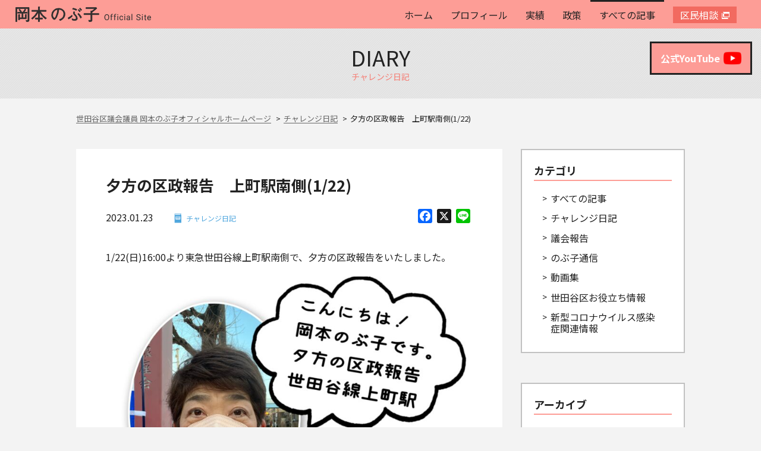

--- FILE ---
content_type: text/html; charset=UTF-8
request_url: https://nobuko-okamoto.com/diary/10122
body_size: 13772
content:
<!DOCTYPE html>
<html lang="ja">
<head>
<!-- Global site tag (gtag.js) - Google Analytics -->
<script async src="https://www.googletagmanager.com/gtag/js?id=UA-60043334-1"></script>
<script>
  window.dataLayer = window.dataLayer || [];
  function gtag(){dataLayer.push(arguments);}
  gtag('js', new Date());

  gtag('config', 'UA-60043334-1');
</script>

<!-- Google Tag Manager -->
<script>(function(w,d,s,l,i){w[l]=w[l]||[];w[l].push({'gtm.start':
new Date().getTime(),event:'gtm.js'});var f=d.getElementsByTagName(s)[0],
j=d.createElement(s),dl=l!='dataLayer'?'&l='+l:'';j.async=true;j.src=
'https://www.googletagmanager.com/gtm.js?id='+i+dl;f.parentNode.insertBefore(j,f);
})(window,document,'script','dataLayer','GTM-NXWZ4GX');</script>
<!-- End Google Tag Manager -->

<meta name="format-detection" content="telephone=no">
<meta http-equiv="X-UA-Compatible" content="IE=edge">
<meta name="viewport" content="width=device-width, initial-scale=1">

<meta charset="utf-8">

<link rel="stylesheet" href="https://nobuko-okamoto.com/wp-content/themes/okamoto2018/css/style.css">
<!--[if lt IE 9]>
<script src="//cdn.jsdelivr.net/html5shiv/3.7.2/html5shiv.min.js"></script>
<script src="//cdnjs.cloudflare.com/ajax/libs/respond.js/1.4.2/respond.min.js"></script>
<![endif]-->
<link rel="shortcut icon" href="https://nobuko-okamoto.com/wp-content/themes/okamoto2018/images/favicon.svg">
<meta property="og:image" content="https://nobuko-okamoto.com/wp-content/uploads/2023/01/img_9212-scaled.jpg">

<meta name="keywords" content="チャレンジ日記,世田谷区議会議員,岡本のぶ子,公明党" />
<meta name="description" content="1/22(日)16:00より東急世田谷線上町駅南側で、夕方の区政報告をいたしました。 公明党が取り組んできた物価高対策、子育て支援策について、ご報告いたしました。 短時間にもかかわらず、たくさんの皆さまからエールを頂き、感謝申し上げます。" />
<meta name='robots' content='index, follow, max-image-preview:large, max-snippet:-1, max-video-preview:-1' />
	<style>img:is([sizes="auto" i], [sizes^="auto," i]) { contain-intrinsic-size: 3000px 1500px }</style>
	
	<!-- This site is optimized with the Yoast SEO plugin v26.7 - https://yoast.com/wordpress/plugins/seo/ -->
	<title>夕方の区政報告　上町駅南側(1/22) | 世田谷区議会議員 岡本のぶ子オフィシャルホームページ</title>
	<link rel="canonical" href="https://nobuko-okamoto.com/diary/10122" />
	<meta property="og:locale" content="ja_JP" />
	<meta property="og:type" content="article" />
	<meta property="og:title" content="夕方の区政報告　上町駅南側(1/22) | 世田谷区議会議員 岡本のぶ子オフィシャルホームページ" />
	<meta property="og:description" content="1/22(日)16:00より東急世田谷線上町駅南側で、夕方の区政報告をいたしました。 公明党が取り組んできた物価高対策、子育て支援策について、ご報告いたしました。 短時間にもかかわらず、たくさんの皆さまからエールを頂き、 [&hellip;]" />
	<meta property="og:url" content="https://nobuko-okamoto.com/diary/10122" />
	<meta property="og:site_name" content="世田谷区議会議員 岡本のぶ子オフィシャルホームページ" />
	<meta property="article:published_time" content="2023-01-23T02:45:48+00:00" />
	<meta property="og:image" content="https://nobuko-okamoto.com/wp-content/uploads/2023/01/img_9212-scaled.jpg" />
	<meta property="og:image:width" content="1920" />
	<meta property="og:image:height" content="2560" />
	<meta property="og:image:type" content="image/jpeg" />
	<meta name="author" content="okamoto" />
	<meta name="twitter:card" content="summary_large_image" />
	<meta name="twitter:label1" content="執筆者" />
	<meta name="twitter:data1" content="okamoto" />
	<script type="application/ld+json" class="yoast-schema-graph">{"@context":"https://schema.org","@graph":[{"@type":"Article","@id":"https://nobuko-okamoto.com/diary/10122#article","isPartOf":{"@id":"https://nobuko-okamoto.com/diary/10122"},"author":{"name":"okamoto","@id":"https://nobuko-okamoto.com/#/schema/person/dff297bcdcefb1b43ff53f552b1002b0"},"headline":"夕方の区政報告　上町駅南側(1/22)","datePublished":"2023-01-23T02:45:48+00:00","mainEntityOfPage":{"@id":"https://nobuko-okamoto.com/diary/10122"},"wordCount":0,"image":{"@id":"https://nobuko-okamoto.com/diary/10122#primaryimage"},"thumbnailUrl":"https://nobuko-okamoto.com/wp-content/uploads/2023/01/img_9212-scaled.jpg","articleSection":["チャレンジ日記"],"inLanguage":"ja"},{"@type":"WebPage","@id":"https://nobuko-okamoto.com/diary/10122","url":"https://nobuko-okamoto.com/diary/10122","name":"夕方の区政報告　上町駅南側(1/22) | 世田谷区議会議員 岡本のぶ子オフィシャルホームページ","isPartOf":{"@id":"https://nobuko-okamoto.com/#website"},"primaryImageOfPage":{"@id":"https://nobuko-okamoto.com/diary/10122#primaryimage"},"image":{"@id":"https://nobuko-okamoto.com/diary/10122#primaryimage"},"thumbnailUrl":"https://nobuko-okamoto.com/wp-content/uploads/2023/01/img_9212-scaled.jpg","datePublished":"2023-01-23T02:45:48+00:00","author":{"@id":"https://nobuko-okamoto.com/#/schema/person/dff297bcdcefb1b43ff53f552b1002b0"},"breadcrumb":{"@id":"https://nobuko-okamoto.com/diary/10122#breadcrumb"},"inLanguage":"ja","potentialAction":[{"@type":"ReadAction","target":["https://nobuko-okamoto.com/diary/10122"]}]},{"@type":"ImageObject","inLanguage":"ja","@id":"https://nobuko-okamoto.com/diary/10122#primaryimage","url":"https://nobuko-okamoto.com/wp-content/uploads/2023/01/img_9212-scaled.jpg","contentUrl":"https://nobuko-okamoto.com/wp-content/uploads/2023/01/img_9212-scaled.jpg","width":1920,"height":2560},{"@type":"BreadcrumbList","@id":"https://nobuko-okamoto.com/diary/10122#breadcrumb","itemListElement":[{"@type":"ListItem","position":1,"name":"ホーム","item":"https://nobuko-okamoto.com/"},{"@type":"ListItem","position":2,"name":"夕方の区政報告　上町駅南側(1/22)"}]},{"@type":"WebSite","@id":"https://nobuko-okamoto.com/#website","url":"https://nobuko-okamoto.com/","name":"世田谷区議会議員 岡本のぶ子オフィシャルホームページ","description":"世田谷区議会議員 岡本のぶ子オフィシャルホームページ","potentialAction":[{"@type":"SearchAction","target":{"@type":"EntryPoint","urlTemplate":"https://nobuko-okamoto.com/?s={search_term_string}"},"query-input":{"@type":"PropertyValueSpecification","valueRequired":true,"valueName":"search_term_string"}}],"inLanguage":"ja"},{"@type":"Person","@id":"https://nobuko-okamoto.com/#/schema/person/dff297bcdcefb1b43ff53f552b1002b0","name":"okamoto","image":{"@type":"ImageObject","inLanguage":"ja","@id":"https://nobuko-okamoto.com/#/schema/person/image/","url":"https://secure.gravatar.com/avatar/1488fb57aa7021e003c67b2de05ca0b7?s=96&d=mm&r=g","contentUrl":"https://secure.gravatar.com/avatar/1488fb57aa7021e003c67b2de05ca0b7?s=96&d=mm&r=g","caption":"okamoto"},"url":"https://nobuko-okamoto.com/author/okamoto"}]}</script>
	<!-- / Yoast SEO plugin. -->


<link rel='dns-prefetch' href='//static.addtoany.com' />
<link rel="alternate" type="application/rss+xml" title="世田谷区議会議員 岡本のぶ子オフィシャルホームページ &raquo; 夕方の区政報告　上町駅南側(1/22) のコメントのフィード" href="https://nobuko-okamoto.com/diary/10122/feed" />
<script type="text/javascript">
/* <![CDATA[ */
window._wpemojiSettings = {"baseUrl":"https:\/\/s.w.org\/images\/core\/emoji\/15.0.3\/72x72\/","ext":".png","svgUrl":"https:\/\/s.w.org\/images\/core\/emoji\/15.0.3\/svg\/","svgExt":".svg","source":{"concatemoji":"https:\/\/nobuko-okamoto.com\/wp-includes\/js\/wp-emoji-release.min.js?ver=6.7.4"}};
/*! This file is auto-generated */
!function(i,n){var o,s,e;function c(e){try{var t={supportTests:e,timestamp:(new Date).valueOf()};sessionStorage.setItem(o,JSON.stringify(t))}catch(e){}}function p(e,t,n){e.clearRect(0,0,e.canvas.width,e.canvas.height),e.fillText(t,0,0);var t=new Uint32Array(e.getImageData(0,0,e.canvas.width,e.canvas.height).data),r=(e.clearRect(0,0,e.canvas.width,e.canvas.height),e.fillText(n,0,0),new Uint32Array(e.getImageData(0,0,e.canvas.width,e.canvas.height).data));return t.every(function(e,t){return e===r[t]})}function u(e,t,n){switch(t){case"flag":return n(e,"\ud83c\udff3\ufe0f\u200d\u26a7\ufe0f","\ud83c\udff3\ufe0f\u200b\u26a7\ufe0f")?!1:!n(e,"\ud83c\uddfa\ud83c\uddf3","\ud83c\uddfa\u200b\ud83c\uddf3")&&!n(e,"\ud83c\udff4\udb40\udc67\udb40\udc62\udb40\udc65\udb40\udc6e\udb40\udc67\udb40\udc7f","\ud83c\udff4\u200b\udb40\udc67\u200b\udb40\udc62\u200b\udb40\udc65\u200b\udb40\udc6e\u200b\udb40\udc67\u200b\udb40\udc7f");case"emoji":return!n(e,"\ud83d\udc26\u200d\u2b1b","\ud83d\udc26\u200b\u2b1b")}return!1}function f(e,t,n){var r="undefined"!=typeof WorkerGlobalScope&&self instanceof WorkerGlobalScope?new OffscreenCanvas(300,150):i.createElement("canvas"),a=r.getContext("2d",{willReadFrequently:!0}),o=(a.textBaseline="top",a.font="600 32px Arial",{});return e.forEach(function(e){o[e]=t(a,e,n)}),o}function t(e){var t=i.createElement("script");t.src=e,t.defer=!0,i.head.appendChild(t)}"undefined"!=typeof Promise&&(o="wpEmojiSettingsSupports",s=["flag","emoji"],n.supports={everything:!0,everythingExceptFlag:!0},e=new Promise(function(e){i.addEventListener("DOMContentLoaded",e,{once:!0})}),new Promise(function(t){var n=function(){try{var e=JSON.parse(sessionStorage.getItem(o));if("object"==typeof e&&"number"==typeof e.timestamp&&(new Date).valueOf()<e.timestamp+604800&&"object"==typeof e.supportTests)return e.supportTests}catch(e){}return null}();if(!n){if("undefined"!=typeof Worker&&"undefined"!=typeof OffscreenCanvas&&"undefined"!=typeof URL&&URL.createObjectURL&&"undefined"!=typeof Blob)try{var e="postMessage("+f.toString()+"("+[JSON.stringify(s),u.toString(),p.toString()].join(",")+"));",r=new Blob([e],{type:"text/javascript"}),a=new Worker(URL.createObjectURL(r),{name:"wpTestEmojiSupports"});return void(a.onmessage=function(e){c(n=e.data),a.terminate(),t(n)})}catch(e){}c(n=f(s,u,p))}t(n)}).then(function(e){for(var t in e)n.supports[t]=e[t],n.supports.everything=n.supports.everything&&n.supports[t],"flag"!==t&&(n.supports.everythingExceptFlag=n.supports.everythingExceptFlag&&n.supports[t]);n.supports.everythingExceptFlag=n.supports.everythingExceptFlag&&!n.supports.flag,n.DOMReady=!1,n.readyCallback=function(){n.DOMReady=!0}}).then(function(){return e}).then(function(){var e;n.supports.everything||(n.readyCallback(),(e=n.source||{}).concatemoji?t(e.concatemoji):e.wpemoji&&e.twemoji&&(t(e.twemoji),t(e.wpemoji)))}))}((window,document),window._wpemojiSettings);
/* ]]> */
</script>
<style id='wp-emoji-styles-inline-css' type='text/css'>

	img.wp-smiley, img.emoji {
		display: inline !important;
		border: none !important;
		box-shadow: none !important;
		height: 1em !important;
		width: 1em !important;
		margin: 0 0.07em !important;
		vertical-align: -0.1em !important;
		background: none !important;
		padding: 0 !important;
	}
</style>
<link rel='stylesheet' id='wp-block-library-css' href='https://nobuko-okamoto.com/wp-includes/css/dist/block-library/style.min.css?ver=6.7.4' type='text/css' media='all' />
<style id='classic-theme-styles-inline-css' type='text/css'>
/*! This file is auto-generated */
.wp-block-button__link{color:#fff;background-color:#32373c;border-radius:9999px;box-shadow:none;text-decoration:none;padding:calc(.667em + 2px) calc(1.333em + 2px);font-size:1.125em}.wp-block-file__button{background:#32373c;color:#fff;text-decoration:none}
</style>
<style id='global-styles-inline-css' type='text/css'>
:root{--wp--preset--aspect-ratio--square: 1;--wp--preset--aspect-ratio--4-3: 4/3;--wp--preset--aspect-ratio--3-4: 3/4;--wp--preset--aspect-ratio--3-2: 3/2;--wp--preset--aspect-ratio--2-3: 2/3;--wp--preset--aspect-ratio--16-9: 16/9;--wp--preset--aspect-ratio--9-16: 9/16;--wp--preset--color--black: #000000;--wp--preset--color--cyan-bluish-gray: #abb8c3;--wp--preset--color--white: #ffffff;--wp--preset--color--pale-pink: #f78da7;--wp--preset--color--vivid-red: #cf2e2e;--wp--preset--color--luminous-vivid-orange: #ff6900;--wp--preset--color--luminous-vivid-amber: #fcb900;--wp--preset--color--light-green-cyan: #7bdcb5;--wp--preset--color--vivid-green-cyan: #00d084;--wp--preset--color--pale-cyan-blue: #8ed1fc;--wp--preset--color--vivid-cyan-blue: #0693e3;--wp--preset--color--vivid-purple: #9b51e0;--wp--preset--gradient--vivid-cyan-blue-to-vivid-purple: linear-gradient(135deg,rgba(6,147,227,1) 0%,rgb(155,81,224) 100%);--wp--preset--gradient--light-green-cyan-to-vivid-green-cyan: linear-gradient(135deg,rgb(122,220,180) 0%,rgb(0,208,130) 100%);--wp--preset--gradient--luminous-vivid-amber-to-luminous-vivid-orange: linear-gradient(135deg,rgba(252,185,0,1) 0%,rgba(255,105,0,1) 100%);--wp--preset--gradient--luminous-vivid-orange-to-vivid-red: linear-gradient(135deg,rgba(255,105,0,1) 0%,rgb(207,46,46) 100%);--wp--preset--gradient--very-light-gray-to-cyan-bluish-gray: linear-gradient(135deg,rgb(238,238,238) 0%,rgb(169,184,195) 100%);--wp--preset--gradient--cool-to-warm-spectrum: linear-gradient(135deg,rgb(74,234,220) 0%,rgb(151,120,209) 20%,rgb(207,42,186) 40%,rgb(238,44,130) 60%,rgb(251,105,98) 80%,rgb(254,248,76) 100%);--wp--preset--gradient--blush-light-purple: linear-gradient(135deg,rgb(255,206,236) 0%,rgb(152,150,240) 100%);--wp--preset--gradient--blush-bordeaux: linear-gradient(135deg,rgb(254,205,165) 0%,rgb(254,45,45) 50%,rgb(107,0,62) 100%);--wp--preset--gradient--luminous-dusk: linear-gradient(135deg,rgb(255,203,112) 0%,rgb(199,81,192) 50%,rgb(65,88,208) 100%);--wp--preset--gradient--pale-ocean: linear-gradient(135deg,rgb(255,245,203) 0%,rgb(182,227,212) 50%,rgb(51,167,181) 100%);--wp--preset--gradient--electric-grass: linear-gradient(135deg,rgb(202,248,128) 0%,rgb(113,206,126) 100%);--wp--preset--gradient--midnight: linear-gradient(135deg,rgb(2,3,129) 0%,rgb(40,116,252) 100%);--wp--preset--font-size--small: 13px;--wp--preset--font-size--medium: 20px;--wp--preset--font-size--large: 36px;--wp--preset--font-size--x-large: 42px;--wp--preset--spacing--20: 0.44rem;--wp--preset--spacing--30: 0.67rem;--wp--preset--spacing--40: 1rem;--wp--preset--spacing--50: 1.5rem;--wp--preset--spacing--60: 2.25rem;--wp--preset--spacing--70: 3.38rem;--wp--preset--spacing--80: 5.06rem;--wp--preset--shadow--natural: 6px 6px 9px rgba(0, 0, 0, 0.2);--wp--preset--shadow--deep: 12px 12px 50px rgba(0, 0, 0, 0.4);--wp--preset--shadow--sharp: 6px 6px 0px rgba(0, 0, 0, 0.2);--wp--preset--shadow--outlined: 6px 6px 0px -3px rgba(255, 255, 255, 1), 6px 6px rgba(0, 0, 0, 1);--wp--preset--shadow--crisp: 6px 6px 0px rgba(0, 0, 0, 1);}:where(.is-layout-flex){gap: 0.5em;}:where(.is-layout-grid){gap: 0.5em;}body .is-layout-flex{display: flex;}.is-layout-flex{flex-wrap: wrap;align-items: center;}.is-layout-flex > :is(*, div){margin: 0;}body .is-layout-grid{display: grid;}.is-layout-grid > :is(*, div){margin: 0;}:where(.wp-block-columns.is-layout-flex){gap: 2em;}:where(.wp-block-columns.is-layout-grid){gap: 2em;}:where(.wp-block-post-template.is-layout-flex){gap: 1.25em;}:where(.wp-block-post-template.is-layout-grid){gap: 1.25em;}.has-black-color{color: var(--wp--preset--color--black) !important;}.has-cyan-bluish-gray-color{color: var(--wp--preset--color--cyan-bluish-gray) !important;}.has-white-color{color: var(--wp--preset--color--white) !important;}.has-pale-pink-color{color: var(--wp--preset--color--pale-pink) !important;}.has-vivid-red-color{color: var(--wp--preset--color--vivid-red) !important;}.has-luminous-vivid-orange-color{color: var(--wp--preset--color--luminous-vivid-orange) !important;}.has-luminous-vivid-amber-color{color: var(--wp--preset--color--luminous-vivid-amber) !important;}.has-light-green-cyan-color{color: var(--wp--preset--color--light-green-cyan) !important;}.has-vivid-green-cyan-color{color: var(--wp--preset--color--vivid-green-cyan) !important;}.has-pale-cyan-blue-color{color: var(--wp--preset--color--pale-cyan-blue) !important;}.has-vivid-cyan-blue-color{color: var(--wp--preset--color--vivid-cyan-blue) !important;}.has-vivid-purple-color{color: var(--wp--preset--color--vivid-purple) !important;}.has-black-background-color{background-color: var(--wp--preset--color--black) !important;}.has-cyan-bluish-gray-background-color{background-color: var(--wp--preset--color--cyan-bluish-gray) !important;}.has-white-background-color{background-color: var(--wp--preset--color--white) !important;}.has-pale-pink-background-color{background-color: var(--wp--preset--color--pale-pink) !important;}.has-vivid-red-background-color{background-color: var(--wp--preset--color--vivid-red) !important;}.has-luminous-vivid-orange-background-color{background-color: var(--wp--preset--color--luminous-vivid-orange) !important;}.has-luminous-vivid-amber-background-color{background-color: var(--wp--preset--color--luminous-vivid-amber) !important;}.has-light-green-cyan-background-color{background-color: var(--wp--preset--color--light-green-cyan) !important;}.has-vivid-green-cyan-background-color{background-color: var(--wp--preset--color--vivid-green-cyan) !important;}.has-pale-cyan-blue-background-color{background-color: var(--wp--preset--color--pale-cyan-blue) !important;}.has-vivid-cyan-blue-background-color{background-color: var(--wp--preset--color--vivid-cyan-blue) !important;}.has-vivid-purple-background-color{background-color: var(--wp--preset--color--vivid-purple) !important;}.has-black-border-color{border-color: var(--wp--preset--color--black) !important;}.has-cyan-bluish-gray-border-color{border-color: var(--wp--preset--color--cyan-bluish-gray) !important;}.has-white-border-color{border-color: var(--wp--preset--color--white) !important;}.has-pale-pink-border-color{border-color: var(--wp--preset--color--pale-pink) !important;}.has-vivid-red-border-color{border-color: var(--wp--preset--color--vivid-red) !important;}.has-luminous-vivid-orange-border-color{border-color: var(--wp--preset--color--luminous-vivid-orange) !important;}.has-luminous-vivid-amber-border-color{border-color: var(--wp--preset--color--luminous-vivid-amber) !important;}.has-light-green-cyan-border-color{border-color: var(--wp--preset--color--light-green-cyan) !important;}.has-vivid-green-cyan-border-color{border-color: var(--wp--preset--color--vivid-green-cyan) !important;}.has-pale-cyan-blue-border-color{border-color: var(--wp--preset--color--pale-cyan-blue) !important;}.has-vivid-cyan-blue-border-color{border-color: var(--wp--preset--color--vivid-cyan-blue) !important;}.has-vivid-purple-border-color{border-color: var(--wp--preset--color--vivid-purple) !important;}.has-vivid-cyan-blue-to-vivid-purple-gradient-background{background: var(--wp--preset--gradient--vivid-cyan-blue-to-vivid-purple) !important;}.has-light-green-cyan-to-vivid-green-cyan-gradient-background{background: var(--wp--preset--gradient--light-green-cyan-to-vivid-green-cyan) !important;}.has-luminous-vivid-amber-to-luminous-vivid-orange-gradient-background{background: var(--wp--preset--gradient--luminous-vivid-amber-to-luminous-vivid-orange) !important;}.has-luminous-vivid-orange-to-vivid-red-gradient-background{background: var(--wp--preset--gradient--luminous-vivid-orange-to-vivid-red) !important;}.has-very-light-gray-to-cyan-bluish-gray-gradient-background{background: var(--wp--preset--gradient--very-light-gray-to-cyan-bluish-gray) !important;}.has-cool-to-warm-spectrum-gradient-background{background: var(--wp--preset--gradient--cool-to-warm-spectrum) !important;}.has-blush-light-purple-gradient-background{background: var(--wp--preset--gradient--blush-light-purple) !important;}.has-blush-bordeaux-gradient-background{background: var(--wp--preset--gradient--blush-bordeaux) !important;}.has-luminous-dusk-gradient-background{background: var(--wp--preset--gradient--luminous-dusk) !important;}.has-pale-ocean-gradient-background{background: var(--wp--preset--gradient--pale-ocean) !important;}.has-electric-grass-gradient-background{background: var(--wp--preset--gradient--electric-grass) !important;}.has-midnight-gradient-background{background: var(--wp--preset--gradient--midnight) !important;}.has-small-font-size{font-size: var(--wp--preset--font-size--small) !important;}.has-medium-font-size{font-size: var(--wp--preset--font-size--medium) !important;}.has-large-font-size{font-size: var(--wp--preset--font-size--large) !important;}.has-x-large-font-size{font-size: var(--wp--preset--font-size--x-large) !important;}
:where(.wp-block-post-template.is-layout-flex){gap: 1.25em;}:where(.wp-block-post-template.is-layout-grid){gap: 1.25em;}
:where(.wp-block-columns.is-layout-flex){gap: 2em;}:where(.wp-block-columns.is-layout-grid){gap: 2em;}
:root :where(.wp-block-pullquote){font-size: 1.5em;line-height: 1.6;}
</style>
<link rel='stylesheet' id='contact-form-7-css' href='https://nobuko-okamoto.com/wp-content/plugins/contact-form-7/includes/css/styles.css?ver=6.1.4' type='text/css' media='all' />
<link rel='stylesheet' id='jquery.fancybox-css' href='https://nobuko-okamoto.com/wp-content/plugins/fancy-box/jquery.fancybox.css?ver=1.2.6' type='text/css' media='all' />
<link rel='stylesheet' id='addtoany-css' href='https://nobuko-okamoto.com/wp-content/plugins/add-to-any/addtoany.min.css?ver=1.16' type='text/css' media='all' />
<script type="text/javascript" id="addtoany-core-js-before">
/* <![CDATA[ */
window.a2a_config=window.a2a_config||{};a2a_config.callbacks=[];a2a_config.overlays=[];a2a_config.templates={};a2a_localize = {
	Share: "共有",
	Save: "ブックマーク",
	Subscribe: "購読",
	Email: "メール",
	Bookmark: "ブックマーク",
	ShowAll: "すべて表示する",
	ShowLess: "小さく表示する",
	FindServices: "サービスを探す",
	FindAnyServiceToAddTo: "追加するサービスを今すぐ探す",
	PoweredBy: "Powered by",
	ShareViaEmail: "メールでシェアする",
	SubscribeViaEmail: "メールで購読する",
	BookmarkInYourBrowser: "ブラウザにブックマーク",
	BookmarkInstructions: "このページをブックマークするには、 Ctrl+D または \u2318+D を押下。",
	AddToYourFavorites: "お気に入りに追加",
	SendFromWebOrProgram: "任意のメールアドレスまたはメールプログラムから送信",
	EmailProgram: "メールプログラム",
	More: "詳細&#8230;",
	ThanksForSharing: "共有ありがとうございます !",
	ThanksForFollowing: "フォローありがとうございます !"
};
/* ]]> */
</script>
<script type="text/javascript" defer src="https://static.addtoany.com/menu/page.js" id="addtoany-core-js"></script>
<script type="text/javascript" src="https://nobuko-okamoto.com/wp-includes/js/jquery/jquery.min.js?ver=3.7.1" id="jquery-core-js"></script>
<script type="text/javascript" src="https://nobuko-okamoto.com/wp-includes/js/jquery/jquery-migrate.min.js?ver=3.4.1" id="jquery-migrate-js"></script>
<script type="text/javascript" defer src="https://nobuko-okamoto.com/wp-content/plugins/add-to-any/addtoany.min.js?ver=1.1" id="addtoany-jquery-js"></script>
<script type="text/javascript" src="https://nobuko-okamoto.com/wp-content/plugins/fancy-box/jquery.fancybox.js?ver=1.2.6" id="jquery.fancybox-js"></script>
<script type="text/javascript" src="https://nobuko-okamoto.com/wp-content/plugins/fancy-box/jquery.easing.js?ver=1.3" id="jquery.easing-js"></script>
<link rel="https://api.w.org/" href="https://nobuko-okamoto.com/wp-json/" /><link rel="alternate" title="JSON" type="application/json" href="https://nobuko-okamoto.com/wp-json/wp/v2/posts/10122" /><link rel="EditURI" type="application/rsd+xml" title="RSD" href="https://nobuko-okamoto.com/xmlrpc.php?rsd" />
<meta name="generator" content="WordPress 6.7.4" />
<link rel='shortlink' href='https://nobuko-okamoto.com/?p=10122' />
<link rel="alternate" title="oEmbed (JSON)" type="application/json+oembed" href="https://nobuko-okamoto.com/wp-json/oembed/1.0/embed?url=https%3A%2F%2Fnobuko-okamoto.com%2Fdiary%2F10122" />
<link rel="alternate" title="oEmbed (XML)" type="text/xml+oembed" href="https://nobuko-okamoto.com/wp-json/oembed/1.0/embed?url=https%3A%2F%2Fnobuko-okamoto.com%2Fdiary%2F10122&#038;format=xml" />
<script type="text/javascript">
  jQuery(document).ready(function($){
    var select = $('a[href$=".bmp"],a[href$=".gif"],a[href$=".jpg"],a[href$=".jpeg"],a[href$=".png"],a[href$=".BMP"],a[href$=".GIF"],a[href$=".JPG"],a[href$=".JPEG"],a[href$=".PNG"]');
    select.attr('rel', 'fancybox');
    select.fancybox();
  });
</script>
</head>
<body>
<div id="fb-root"></div>
<script>(function(d, s, id) {
  var js, fjs = d.getElementsByTagName(s)[0];
  if (d.getElementById(id)) return;
  js = d.createElement(s); js.id = id;
  js.src = 'https://connect.facebook.net/ja_JP/sdk.js#xfbml=1&version=v3.2&appId=1130835523633227&autoLogAppEvents=1';
  fjs.parentNode.insertBefore(js, fjs);
}(document, 'script', 'facebook-jssdk'));</script>

<header id="header">
	<div class="l-inner">
		<h1 class="logo"><a href="https://nobuko-okamoto.com/"><img src="https://nobuko-okamoto.com/wp-content/themes/okamoto2018/images/logo.svg" height="26" alt="世田谷区議会議員 岡本のぶ子"></a></h1>
		<nav id="gnav">
			<div class="target_wrap"><a href="https://nobuko-okamoto.com/" class="target">ホーム</a></div>
			<div class="target_wrap"><a href="https://nobuko-okamoto.com/profile/" class="target">プロフィール</a></div>
			<div class="target_wrap"><a href="https://nobuko-okamoto.com/category/achievements05/" class="target">実績</a></div>
			<div class="target_wrap"><a href="https://nobuko-okamoto.com/policy/" class="target">政策</a></div>
			<div class="target_wrap active"><a href="https://nobuko-okamoto.com/news/" class="target">すべての記事</a></div>
			<div class="target_wrap accent"><a href="https://motto-salon.com/" class="target" target="_blank">区民相談</a></div>
		</nav>
		<a class="hamburger menu-trigger pc_none">
			<p style="position: absolute;width: 100%;text-align: center;font-size: 10px;font-weight: bold;bottom: -17px;">menu</p>
			<span></span>
			<span></span>
			<span></span>
		</a>
	</div>
</header>

<div class="page_head">
	<p class="ttl_en">diary</p>
	<h2 class="ttl_jp">チャレンジ日記</h2>
</div>

<div id="pages" class="m-inner">
	<nav class="breadcrumbs sp_none">
    <span property="itemListElement" typeof="ListItem"><a property="item" typeof="WebPage" title="Go to 世田谷区議会議員 岡本のぶ子オフィシャルホームページ." href="https://nobuko-okamoto.com" class="home"><span property="name">世田谷区議会議員 岡本のぶ子オフィシャルホームページ</span></a><meta property="position" content="1"></span><span property="itemListElement" typeof="ListItem"><a property="item" typeof="WebPage" title="Go to the チャレンジ日記 category archives." href="https://nobuko-okamoto.com/category/diary" class="taxonomy category"><span property="name">チャレンジ日記</span></a><meta property="position" content="2"></span><span class="post post-post current-item">夕方の区政報告　上町駅南側(1/22)</span>	</nav>
	
	<div id="blog" class="main">
		<div class="contents">
			<div class="blog-thumbnail">
							</div>
			
			<article class="blog-contents">
				<h3 class="blog-contents-heading">夕方の区政報告　上町駅南側(1/22)</h3>
				
				<div class="blog-contents-info">
					<div class="blog-contents-info-text">
						<p><time datetime="2023-01-23">2023.01.23</time><a href="https://nobuko-okamoto.com/category/diary" class="cat cat_diary">チャレンジ日記</a></p>
					</div>
					<ul class="blog-contents-info-button">
						<div class="addtoany_shortcode"><div class="a2a_kit a2a_kit_size_24 addtoany_list" data-a2a-url="https://nobuko-okamoto.com/diary/10122" data-a2a-title="夕方の区政報告　上町駅南側(1/22)"><a class="a2a_button_facebook" href="https://www.addtoany.com/add_to/facebook?linkurl=https%3A%2F%2Fnobuko-okamoto.com%2Fdiary%2F10122&amp;linkname=%E5%A4%95%E6%96%B9%E3%81%AE%E5%8C%BA%E6%94%BF%E5%A0%B1%E5%91%8A%E3%80%80%E4%B8%8A%E7%94%BA%E9%A7%85%E5%8D%97%E5%81%B4%281%2F22%29" title="Facebook" rel="nofollow noopener" target="_blank"></a><a class="a2a_button_x" href="https://www.addtoany.com/add_to/x?linkurl=https%3A%2F%2Fnobuko-okamoto.com%2Fdiary%2F10122&amp;linkname=%E5%A4%95%E6%96%B9%E3%81%AE%E5%8C%BA%E6%94%BF%E5%A0%B1%E5%91%8A%E3%80%80%E4%B8%8A%E7%94%BA%E9%A7%85%E5%8D%97%E5%81%B4%281%2F22%29" title="X" rel="nofollow noopener" target="_blank"></a><a class="a2a_button_line" href="https://www.addtoany.com/add_to/line?linkurl=https%3A%2F%2Fnobuko-okamoto.com%2Fdiary%2F10122&amp;linkname=%E5%A4%95%E6%96%B9%E3%81%AE%E5%8C%BA%E6%94%BF%E5%A0%B1%E5%91%8A%E3%80%80%E4%B8%8A%E7%94%BA%E9%A7%85%E5%8D%97%E5%81%B4%281%2F22%29" title="Line" rel="nofollow noopener" target="_blank"></a></div></div>					</ul>
				</div>
				
				<div class="blog-contents-entry">
									
<p>1/22(日)16:00より東急世田谷線上町駅南側で、夕方の区政報告をいたしました。</p>



<figure class="wp-block-image size-large"><img decoding="async" width="768" height="1024" src="https://nobuko-okamoto.com/wp-content/uploads/2023/01/img_9212-768x1024.jpg" class="wp-image-10121" srcset="https://nobuko-okamoto.com/wp-content/uploads/2023/01/img_9212-768x1024.jpg 768w, https://nobuko-okamoto.com/wp-content/uploads/2023/01/img_9212-225x300.jpg 225w, https://nobuko-okamoto.com/wp-content/uploads/2023/01/img_9212-1152x1536.jpg 1152w, https://nobuko-okamoto.com/wp-content/uploads/2023/01/img_9212-1536x2048.jpg 1536w, https://nobuko-okamoto.com/wp-content/uploads/2023/01/img_9212-scaled.jpg 1920w" sizes="(max-width: 768px) 100vw, 768px" /></figure>



<p>公明党が取り組んできた物価高対策、子育て支援策について、ご報告いたしました。</p>



<p>短時間にもかかわらず、たくさんの皆さまからエールを頂き、感謝申し上げます。</p>
									
				</div>
				<nav class="breadcrumbs pc_none">
			    <span property="itemListElement" typeof="ListItem"><a property="item" typeof="WebPage" title="Go to 世田谷区議会議員 岡本のぶ子オフィシャルホームページ." href="https://nobuko-okamoto.com" class="home"><span property="name">世田谷区議会議員 岡本のぶ子オフィシャルホームページ</span></a><meta property="position" content="1"></span><span property="itemListElement" typeof="ListItem"><a property="item" typeof="WebPage" title="Go to the チャレンジ日記 category archives." href="https://nobuko-okamoto.com/category/diary" class="taxonomy category"><span property="name">チャレンジ日記</span></a><meta property="position" content="2"></span><span class="post post-post current-item">夕方の区政報告　上町駅南側(1/22)</span>				</nav>
				<div class="blog-contents-button-layout">
					<a href="https://motto-salon.com/" target="_blank">岡本のぶ子への相談はこちらから</a>
				</div>
				
				<ul class="blog-contents-sns-button">
					<div class="addtoany_shortcode"><div class="a2a_kit a2a_kit_size_24 addtoany_list" data-a2a-url="https://nobuko-okamoto.com/diary/10122" data-a2a-title="夕方の区政報告　上町駅南側(1/22)"><a class="a2a_button_facebook" href="https://www.addtoany.com/add_to/facebook?linkurl=https%3A%2F%2Fnobuko-okamoto.com%2Fdiary%2F10122&amp;linkname=%E5%A4%95%E6%96%B9%E3%81%AE%E5%8C%BA%E6%94%BF%E5%A0%B1%E5%91%8A%E3%80%80%E4%B8%8A%E7%94%BA%E9%A7%85%E5%8D%97%E5%81%B4%281%2F22%29" title="Facebook" rel="nofollow noopener" target="_blank"></a><a class="a2a_button_x" href="https://www.addtoany.com/add_to/x?linkurl=https%3A%2F%2Fnobuko-okamoto.com%2Fdiary%2F10122&amp;linkname=%E5%A4%95%E6%96%B9%E3%81%AE%E5%8C%BA%E6%94%BF%E5%A0%B1%E5%91%8A%E3%80%80%E4%B8%8A%E7%94%BA%E9%A7%85%E5%8D%97%E5%81%B4%281%2F22%29" title="X" rel="nofollow noopener" target="_blank"></a><a class="a2a_button_line" href="https://www.addtoany.com/add_to/line?linkurl=https%3A%2F%2Fnobuko-okamoto.com%2Fdiary%2F10122&amp;linkname=%E5%A4%95%E6%96%B9%E3%81%AE%E5%8C%BA%E6%94%BF%E5%A0%B1%E5%91%8A%E3%80%80%E4%B8%8A%E7%94%BA%E9%A7%85%E5%8D%97%E5%81%B4%281%2F22%29" title="Line" rel="nofollow noopener" target="_blank"></a></div></div>				</ul>
			</article>
		</div>
		
		<aside class="side">
						<nav class="list">
				<p class="ttl">カテゴリ</p>
				<a href="https://nobuko-okamoto.com/news/" class="target">すべての記事</a>
				<a href="https://nobuko-okamoto.com/category/diary/" class="target">チャレンジ日記</a>
				<a href="https://nobuko-okamoto.com/category/parliament/" class="target">議会報告</a>
				<a href="https://nobuko-okamoto.com/category/communication/" class="target">のぶ子通信</a>
				<a href="https://nobuko-okamoto.com/category/movie/" class="target">動画集</a>
				<a href="https://nobuko-okamoto.com/category/deals/" class="target">世田谷区お役立ち情報</a>
				<a href="https://nobuko-okamoto.com/category/covid19/" class="target">新型コロナウイルス感染症関連情報</a>
			</nav>
			<nav class="list">
				<p class="ttl">アーカイブ</p>
								<p class="target acd_target">2025年</p>
				<div class="acd_value">
										<a href="https://nobuko-okamoto.com/date/2025/12" class="target">
					12月
					(4)
					</a>
										<a href="https://nobuko-okamoto.com/date/2025/11" class="target">
					11月
					(3)
					</a>
										<a href="https://nobuko-okamoto.com/date/2025/10" class="target">
					10月
					(2)
					</a>
										<a href="https://nobuko-okamoto.com/date/2025/09" class="target">
					9月
					(1)
					</a>
										<a href="https://nobuko-okamoto.com/date/2025/08" class="target">
					8月
					(4)
					</a>
										<a href="https://nobuko-okamoto.com/date/2025/07" class="target">
					7月
					(14)
					</a>
										<a href="https://nobuko-okamoto.com/date/2025/06" class="target">
					6月
					(1)
					</a>
										<a href="https://nobuko-okamoto.com/date/2025/05" class="target">
					5月
					(2)
					</a>
										<a href="https://nobuko-okamoto.com/date/2025/04" class="target">
					4月
					(4)
					</a>
										<a href="https://nobuko-okamoto.com/date/2025/03" class="target">
					3月
					(7)
					</a>
										<a href="https://nobuko-okamoto.com/date/2025/02" class="target">
					2月
					(13)
					</a>
										<a href="https://nobuko-okamoto.com/date/2025/01" class="target">
					1月
					(45)
					</a>
					          </div>
        				<p class="target acd_target">2024年</p>
				<div class="acd_value">
										<a href="https://nobuko-okamoto.com/date/2024/12" class="target">
					12月
					(32)
					</a>
										<a href="https://nobuko-okamoto.com/date/2024/11" class="target">
					11月
					(44)
					</a>
										<a href="https://nobuko-okamoto.com/date/2024/10" class="target">
					10月
					(34)
					</a>
										<a href="https://nobuko-okamoto.com/date/2024/09" class="target">
					9月
					(41)
					</a>
										<a href="https://nobuko-okamoto.com/date/2024/08" class="target">
					8月
					(33)
					</a>
										<a href="https://nobuko-okamoto.com/date/2024/07" class="target">
					7月
					(39)
					</a>
										<a href="https://nobuko-okamoto.com/date/2024/06" class="target">
					6月
					(35)
					</a>
										<a href="https://nobuko-okamoto.com/date/2024/05" class="target">
					5月
					(36)
					</a>
										<a href="https://nobuko-okamoto.com/date/2024/04" class="target">
					4月
					(48)
					</a>
										<a href="https://nobuko-okamoto.com/date/2024/03" class="target">
					3月
					(29)
					</a>
										<a href="https://nobuko-okamoto.com/date/2024/02" class="target">
					2月
					(37)
					</a>
										<a href="https://nobuko-okamoto.com/date/2024/01" class="target">
					1月
					(44)
					</a>
					          </div>
        				<p class="target acd_target">2023年</p>
				<div class="acd_value">
										<a href="https://nobuko-okamoto.com/date/2023/12" class="target">
					12月
					(34)
					</a>
										<a href="https://nobuko-okamoto.com/date/2023/11" class="target">
					11月
					(40)
					</a>
										<a href="https://nobuko-okamoto.com/date/2023/10" class="target">
					10月
					(35)
					</a>
										<a href="https://nobuko-okamoto.com/date/2023/09" class="target">
					9月
					(39)
					</a>
										<a href="https://nobuko-okamoto.com/date/2023/08" class="target">
					8月
					(38)
					</a>
										<a href="https://nobuko-okamoto.com/date/2023/07" class="target">
					7月
					(48)
					</a>
										<a href="https://nobuko-okamoto.com/date/2023/06" class="target">
					6月
					(31)
					</a>
										<a href="https://nobuko-okamoto.com/date/2023/05" class="target">
					5月
					(28)
					</a>
										<a href="https://nobuko-okamoto.com/date/2023/04" class="target">
					4月
					(29)
					</a>
										<a href="https://nobuko-okamoto.com/date/2023/03" class="target">
					3月
					(35)
					</a>
										<a href="https://nobuko-okamoto.com/date/2023/02" class="target">
					2月
					(33)
					</a>
										<a href="https://nobuko-okamoto.com/date/2023/01" class="target">
					1月
					(49)
					</a>
					          </div>
        				<p class="target acd_target">2022年</p>
				<div class="acd_value">
										<a href="https://nobuko-okamoto.com/date/2022/12" class="target">
					12月
					(46)
					</a>
										<a href="https://nobuko-okamoto.com/date/2022/11" class="target">
					11月
					(37)
					</a>
										<a href="https://nobuko-okamoto.com/date/2022/10" class="target">
					10月
					(41)
					</a>
										<a href="https://nobuko-okamoto.com/date/2022/09" class="target">
					9月
					(37)
					</a>
										<a href="https://nobuko-okamoto.com/date/2022/08" class="target">
					8月
					(33)
					</a>
										<a href="https://nobuko-okamoto.com/date/2022/07" class="target">
					7月
					(36)
					</a>
										<a href="https://nobuko-okamoto.com/date/2022/06" class="target">
					6月
					(32)
					</a>
										<a href="https://nobuko-okamoto.com/date/2022/05" class="target">
					5月
					(30)
					</a>
										<a href="https://nobuko-okamoto.com/date/2022/04" class="target">
					4月
					(26)
					</a>
										<a href="https://nobuko-okamoto.com/date/2022/03" class="target">
					3月
					(17)
					</a>
										<a href="https://nobuko-okamoto.com/date/2022/02" class="target">
					2月
					(25)
					</a>
										<a href="https://nobuko-okamoto.com/date/2022/01" class="target">
					1月
					(39)
					</a>
					          </div>
        				<p class="target acd_target">2021年</p>
				<div class="acd_value">
										<a href="https://nobuko-okamoto.com/date/2021/12" class="target">
					12月
					(29)
					</a>
										<a href="https://nobuko-okamoto.com/date/2021/11" class="target">
					11月
					(33)
					</a>
										<a href="https://nobuko-okamoto.com/date/2021/10" class="target">
					10月
					(1)
					</a>
										<a href="https://nobuko-okamoto.com/date/2021/09" class="target">
					9月
					(16)
					</a>
										<a href="https://nobuko-okamoto.com/date/2021/08" class="target">
					8月
					(30)
					</a>
										<a href="https://nobuko-okamoto.com/date/2021/07" class="target">
					7月
					(24)
					</a>
										<a href="https://nobuko-okamoto.com/date/2021/06" class="target">
					6月
					(18)
					</a>
										<a href="https://nobuko-okamoto.com/date/2021/05" class="target">
					5月
					(11)
					</a>
										<a href="https://nobuko-okamoto.com/date/2021/04" class="target">
					4月
					(25)
					</a>
										<a href="https://nobuko-okamoto.com/date/2021/03" class="target">
					3月
					(18)
					</a>
										<a href="https://nobuko-okamoto.com/date/2021/02" class="target">
					2月
					(15)
					</a>
										<a href="https://nobuko-okamoto.com/date/2021/01" class="target">
					1月
					(31)
					</a>
					          </div>
        				<p class="target acd_target">2020年</p>
				<div class="acd_value">
										<a href="https://nobuko-okamoto.com/date/2020/12" class="target">
					12月
					(45)
					</a>
										<a href="https://nobuko-okamoto.com/date/2020/11" class="target">
					11月
					(24)
					</a>
										<a href="https://nobuko-okamoto.com/date/2020/10" class="target">
					10月
					(19)
					</a>
										<a href="https://nobuko-okamoto.com/date/2020/09" class="target">
					9月
					(25)
					</a>
										<a href="https://nobuko-okamoto.com/date/2020/08" class="target">
					8月
					(33)
					</a>
										<a href="https://nobuko-okamoto.com/date/2020/07" class="target">
					7月
					(30)
					</a>
										<a href="https://nobuko-okamoto.com/date/2020/06" class="target">
					6月
					(24)
					</a>
										<a href="https://nobuko-okamoto.com/date/2020/05" class="target">
					5月
					(39)
					</a>
										<a href="https://nobuko-okamoto.com/date/2020/04" class="target">
					4月
					(41)
					</a>
										<a href="https://nobuko-okamoto.com/date/2020/03" class="target">
					3月
					(10)
					</a>
										<a href="https://nobuko-okamoto.com/date/2020/02" class="target">
					2月
					(5)
					</a>
										<a href="https://nobuko-okamoto.com/date/2020/01" class="target">
					1月
					(4)
					</a>
					          </div>
        				<p class="target acd_target">2019年</p>
				<div class="acd_value">
										<a href="https://nobuko-okamoto.com/date/2019/12" class="target">
					12月
					(8)
					</a>
										<a href="https://nobuko-okamoto.com/date/2019/11" class="target">
					11月
					(7)
					</a>
										<a href="https://nobuko-okamoto.com/date/2019/10" class="target">
					10月
					(2)
					</a>
										<a href="https://nobuko-okamoto.com/date/2019/09" class="target">
					9月
					(2)
					</a>
										<a href="https://nobuko-okamoto.com/date/2019/08" class="target">
					8月
					(6)
					</a>
										<a href="https://nobuko-okamoto.com/date/2019/07" class="target">
					7月
					(6)
					</a>
										<a href="https://nobuko-okamoto.com/date/2019/06" class="target">
					6月
					(1)
					</a>
										<a href="https://nobuko-okamoto.com/date/2019/05" class="target">
					5月
					(6)
					</a>
										<a href="https://nobuko-okamoto.com/date/2019/04" class="target">
					4月
					(2)
					</a>
										<a href="https://nobuko-okamoto.com/date/2019/03" class="target">
					3月
					(3)
					</a>
										<a href="https://nobuko-okamoto.com/date/2019/02" class="target">
					2月
					(9)
					</a>
										<a href="https://nobuko-okamoto.com/date/2019/01" class="target">
					1月
					(2)
					</a>
					          </div>
        				<p class="target acd_target">2018年</p>
				<div class="acd_value">
										<a href="https://nobuko-okamoto.com/date/2018/12" class="target">
					12月
					(2)
					</a>
										<a href="https://nobuko-okamoto.com/date/2018/11" class="target">
					11月
					(7)
					</a>
										<a href="https://nobuko-okamoto.com/date/2018/09" class="target">
					9月
					(1)
					</a>
										<a href="https://nobuko-okamoto.com/date/2018/08" class="target">
					8月
					(5)
					</a>
										<a href="https://nobuko-okamoto.com/date/2018/07" class="target">
					7月
					(1)
					</a>
										<a href="https://nobuko-okamoto.com/date/2018/05" class="target">
					5月
					(3)
					</a>
										<a href="https://nobuko-okamoto.com/date/2018/04" class="target">
					4月
					(11)
					</a>
										<a href="https://nobuko-okamoto.com/date/2018/03" class="target">
					3月
					(4)
					</a>
										<a href="https://nobuko-okamoto.com/date/2018/02" class="target">
					2月
					(2)
					</a>
										<a href="https://nobuko-okamoto.com/date/2018/01" class="target">
					1月
					(2)
					</a>
					          </div>
        				<p class="target acd_target">2017年</p>
				<div class="acd_value">
										<a href="https://nobuko-okamoto.com/date/2017/12" class="target">
					12月
					(2)
					</a>
										<a href="https://nobuko-okamoto.com/date/2017/11" class="target">
					11月
					(7)
					</a>
										<a href="https://nobuko-okamoto.com/date/2017/10" class="target">
					10月
					(1)
					</a>
										<a href="https://nobuko-okamoto.com/date/2017/09" class="target">
					9月
					(4)
					</a>
										<a href="https://nobuko-okamoto.com/date/2017/08" class="target">
					8月
					(4)
					</a>
										<a href="https://nobuko-okamoto.com/date/2017/07" class="target">
					7月
					(3)
					</a>
										<a href="https://nobuko-okamoto.com/date/2017/06" class="target">
					6月
					(2)
					</a>
										<a href="https://nobuko-okamoto.com/date/2017/05" class="target">
					5月
					(2)
					</a>
										<a href="https://nobuko-okamoto.com/date/2017/04" class="target">
					4月
					(6)
					</a>
										<a href="https://nobuko-okamoto.com/date/2017/03" class="target">
					3月
					(10)
					</a>
										<a href="https://nobuko-okamoto.com/date/2017/02" class="target">
					2月
					(9)
					</a>
										<a href="https://nobuko-okamoto.com/date/2017/01" class="target">
					1月
					(5)
					</a>
					          </div>
        				<p class="target acd_target">2016年</p>
				<div class="acd_value">
										<a href="https://nobuko-okamoto.com/date/2016/12" class="target">
					12月
					(4)
					</a>
										<a href="https://nobuko-okamoto.com/date/2016/11" class="target">
					11月
					(4)
					</a>
										<a href="https://nobuko-okamoto.com/date/2016/10" class="target">
					10月
					(7)
					</a>
										<a href="https://nobuko-okamoto.com/date/2016/09" class="target">
					9月
					(6)
					</a>
										<a href="https://nobuko-okamoto.com/date/2016/08" class="target">
					8月
					(9)
					</a>
										<a href="https://nobuko-okamoto.com/date/2016/07" class="target">
					7月
					(2)
					</a>
										<a href="https://nobuko-okamoto.com/date/2016/05" class="target">
					5月
					(2)
					</a>
										<a href="https://nobuko-okamoto.com/date/2016/04" class="target">
					4月
					(9)
					</a>
										<a href="https://nobuko-okamoto.com/date/2016/03" class="target">
					3月
					(3)
					</a>
										<a href="https://nobuko-okamoto.com/date/2016/02" class="target">
					2月
					(3)
					</a>
										<a href="https://nobuko-okamoto.com/date/2016/01" class="target">
					1月
					(3)
					</a>
					          </div>
        				<p class="target acd_target">2015年</p>
				<div class="acd_value">
										<a href="https://nobuko-okamoto.com/date/2015/11" class="target">
					11月
					(2)
					</a>
										<a href="https://nobuko-okamoto.com/date/2015/09" class="target">
					9月
					(2)
					</a>
										<a href="https://nobuko-okamoto.com/date/2015/08" class="target">
					8月
					(2)
					</a>
										<a href="https://nobuko-okamoto.com/date/2015/07" class="target">
					7月
					(2)
					</a>
										<a href="https://nobuko-okamoto.com/date/2015/06" class="target">
					6月
					(4)
					</a>
										<a href="https://nobuko-okamoto.com/date/2015/05" class="target">
					5月
					(2)
					</a>
										<a href="https://nobuko-okamoto.com/date/2015/04" class="target">
					4月
					(2)
					</a>
										<a href="https://nobuko-okamoto.com/date/2015/03" class="target">
					3月
					(6)
					</a>
										<a href="https://nobuko-okamoto.com/date/2015/02" class="target">
					2月
					(112)
					</a>
					          </div>
        				<p class="target acd_target">2014年</p>
				<div class="acd_value">
										<a href="https://nobuko-okamoto.com/date/2014/11" class="target">
					11月
					(1)
					</a>
										<a href="https://nobuko-okamoto.com/date/2014/09" class="target">
					9月
					(9)
					</a>
										<a href="https://nobuko-okamoto.com/date/2014/08" class="target">
					8月
					(4)
					</a>
										<a href="https://nobuko-okamoto.com/date/2014/07" class="target">
					7月
					(7)
					</a>
										<a href="https://nobuko-okamoto.com/date/2014/06" class="target">
					6月
					(4)
					</a>
										<a href="https://nobuko-okamoto.com/date/2014/05" class="target">
					5月
					(4)
					</a>
										<a href="https://nobuko-okamoto.com/date/2014/04" class="target">
					4月
					(4)
					</a>
										<a href="https://nobuko-okamoto.com/date/2014/03" class="target">
					3月
					(11)
					</a>
										<a href="https://nobuko-okamoto.com/date/2014/02" class="target">
					2月
					(6)
					</a>
										<a href="https://nobuko-okamoto.com/date/2014/01" class="target">
					1月
					(5)
					</a>
					          </div>
        				<p class="target acd_target">2013年</p>
				<div class="acd_value">
										<a href="https://nobuko-okamoto.com/date/2013/12" class="target">
					12月
					(1)
					</a>
										<a href="https://nobuko-okamoto.com/date/2013/11" class="target">
					11月
					(5)
					</a>
										<a href="https://nobuko-okamoto.com/date/2013/10" class="target">
					10月
					(4)
					</a>
										<a href="https://nobuko-okamoto.com/date/2013/09" class="target">
					9月
					(3)
					</a>
										<a href="https://nobuko-okamoto.com/date/2013/02" class="target">
					2月
					(3)
					</a>
					          </div>
        				<p class="target acd_target">2012年</p>
				<div class="acd_value">
										<a href="https://nobuko-okamoto.com/date/2012/11" class="target">
					11月
					(2)
					</a>
										<a href="https://nobuko-okamoto.com/date/2012/10" class="target">
					10月
					(4)
					</a>
										<a href="https://nobuko-okamoto.com/date/2012/09" class="target">
					9月
					(1)
					</a>
										<a href="https://nobuko-okamoto.com/date/2012/08" class="target">
					8月
					(2)
					</a>
										<a href="https://nobuko-okamoto.com/date/2012/07" class="target">
					7月
					(2)
					</a>
										<a href="https://nobuko-okamoto.com/date/2012/05" class="target">
					5月
					(4)
					</a>
										<a href="https://nobuko-okamoto.com/date/2012/04" class="target">
					4月
					(5)
					</a>
										<a href="https://nobuko-okamoto.com/date/2012/03" class="target">
					3月
					(6)
					</a>
										<a href="https://nobuko-okamoto.com/date/2012/02" class="target">
					2月
					(11)
					</a>
										<a href="https://nobuko-okamoto.com/date/2012/01" class="target">
					1月
					(11)
					</a>
					          </div>
        				<p class="target acd_target">2011年</p>
				<div class="acd_value">
										<a href="https://nobuko-okamoto.com/date/2011/12" class="target">
					12月
					(4)
					</a>
										<a href="https://nobuko-okamoto.com/date/2011/11" class="target">
					11月
					(3)
					</a>
										<a href="https://nobuko-okamoto.com/date/2011/10" class="target">
					10月
					(3)
					</a>
										<a href="https://nobuko-okamoto.com/date/2011/09" class="target">
					9月
					(1)
					</a>
										<a href="https://nobuko-okamoto.com/date/2011/08" class="target">
					8月
					(8)
					</a>
										<a href="https://nobuko-okamoto.com/date/2011/07" class="target">
					7月
					(31)
					</a>
										<a href="https://nobuko-okamoto.com/date/2011/06" class="target">
					6月
					(33)
					</a>
										<a href="https://nobuko-okamoto.com/date/2011/05" class="target">
					5月
					(34)
					</a>
										<a href="https://nobuko-okamoto.com/date/2011/04" class="target">
					4月
					(26)
					</a>
										<a href="https://nobuko-okamoto.com/date/2011/03" class="target">
					3月
					(39)
					</a>
										<a href="https://nobuko-okamoto.com/date/2011/02" class="target">
					2月
					(2)
					</a>
										<a href="https://nobuko-okamoto.com/date/2011/01" class="target">
					1月
					(3)
					</a>
					          </div>
        				<p class="target acd_target">2010年</p>
				<div class="acd_value">
										<a href="https://nobuko-okamoto.com/date/2010/05" class="target">
					5月
					(2)
					</a>
										<a href="https://nobuko-okamoto.com/date/2010/04" class="target">
					4月
					(1)
					</a>
										<a href="https://nobuko-okamoto.com/date/2010/03" class="target">
					3月
					(1)
					</a>
										<a href="https://nobuko-okamoto.com/date/2010/02" class="target">
					2月
					(3)
					</a>
										<a href="https://nobuko-okamoto.com/date/2010/01" class="target">
					1月
					(9)
					</a>
					          </div>
        				<p class="target acd_target">2009年</p>
				<div class="acd_value">
										<a href="https://nobuko-okamoto.com/date/2009/12" class="target">
					12月
					(12)
					</a>
										<a href="https://nobuko-okamoto.com/date/2009/11" class="target">
					11月
					(10)
					</a>
										<a href="https://nobuko-okamoto.com/date/2009/10" class="target">
					10月
					(13)
					</a>
										<a href="https://nobuko-okamoto.com/date/2009/09" class="target">
					9月
					(1)
					</a>
					          </div>
        				<p class="target acd_target">2008年</p>
				<div class="acd_value">
										<a href="https://nobuko-okamoto.com/date/2008/12" class="target">
					12月
					(7)
					</a>
										<a href="https://nobuko-okamoto.com/date/2008/11" class="target">
					11月
					(15)
					</a>
										<a href="https://nobuko-okamoto.com/date/2008/10" class="target">
					10月
					(15)
					</a>
										<a href="https://nobuko-okamoto.com/date/2008/09" class="target">
					9月
					(12)
					</a>
										<a href="https://nobuko-okamoto.com/date/2008/08" class="target">
					8月
					(14)
					</a>
										<a href="https://nobuko-okamoto.com/date/2008/07" class="target">
					7月
					(22)
					</a>
									</div>
			</nav>
						<div class="sns_side">
				<p class="ttl">Facebook</p>
				<div class="body sns_body">
					<div class="fb-page" data-href="https://www.facebook.com/smile.nobuko.okamoto/" data-tabs="timeline" data-small-header="true" data-adapt-container-width="true" data-hide-cover="true" data-show-facepile="false"><blockquote cite="https://www.facebook.com/smile.nobuko.okamoto/" class="fb-xfbml-parse-ignore"><a href="https://www.facebook.com/smile.nobuko.okamoto/">世田谷区議会議員　岡本のぶ子</a></blockquote></div>
				</div>
			</div>
			
			<div class="sns_side">
				<p class="ttl">X（旧Twitter）</p>
				<div class="body">
<div class="tw_page">
  <a class="twitter-timeline" href="https://x.com/nobuko20160913">Tweets by 岡本のぶ子</a> 
  <script async src="https://platform.twitter.com/widgets.js" charset="utf-8"></script>
</div>
				</div>
			</div>

		</aside>
			
	</div>

</div>

	<a href="https://www.youtube.com/channel/UC-ZAbIwTlmwq7HzFYhEYJjQ" target="_blank" class="cov_btn">公式YouTube<img src="https://nobuko-okamoto.com/wp-content/uploads/2023/02/youtube.png" alt="岡本のぶ子　公式YouTubeチャンネル" style="height: 30px;margin-left: 6px;"></a>
	<style >
		.cov_btn{
			display: flex; align-items: center;
		}
		@media screen and (min-width: 767px) {
			.cov_btn{
				bottom: auto;top: 70px;
			}
		}		
	</style>
	<div class="bnr">
		<a href="https://motto-salon.com/" class="item" target="_blank"><img src="https://nobuko-okamoto.com/wp-content/themes/okamoto2018/images/bnr_mot.jpg" alt=""></a>
		<a href="https://youtu.be/6Q_4p4PleR8" class="item" target="_blank"><img src="https://nobuko-okamoto.com/wp-content/themes/okamoto2018/images/bnr_mov.jpg" alt=""></a>
	</div>

	<div class="sns">
		<div class="item">
			<p class="ttl">Facebook</p>
			<div class="body">
				<iframe src="https://www.facebook.com/plugins/page.php?href=https%3A%2F%2Fwww.facebook.com%2Fsmile.nobuko.okamoto%2F&tabs=timeline&width=500&height=500&small_header=true&adapt_container_width=true&hide_cover=false&show_facepile=false&appId=426504794140930" width="500" height="500" style="border:none;overflow:hidden" scrolling="no" frameborder="0" allowTransparency="true" allow="encrypted-media"></iframe>
			</div>
		</div>
		<div class="item">
			<p class="ttl">X（旧Twitter）</p>
			<div class="body">
	      <div class="tw_page"><a class="twitter-timeline" href="https://twitter.com/nobuko20160913">Tweets by 岡本のぶ子</a> <script async src="https://platform.twitter.com/widgets.js" charset="utf-8"></script></div>
			</div>
		</div>
	</div>
</div>

<footer id="footer">
	<div class="l-inner">
		<nav class="nav">
			<ul class="sns_nav">
<!-- 				<li><a href=""><img src="https://nobuko-okamoto.com/wp-content/themes/okamoto2018/images/icn_insta.png" alt=""></a></li> -->
				<li><a href="https://line.me/R/ti/p/qIGlzaHpWS" target="_blank"><img src="https://nobuko-okamoto.com/wp-content/themes/okamoto2018/images/line.svg" alt=""></a></li>
				<li><a href="https://www.youtube.com/channel/UC-ZAbIwTlmwq7HzFYhEYJjQ" target="_blank"><img src="https://nobuko-okamoto.com/wp-content/themes/okamoto2018/images/youtube.svg" alt=""></a></li>
			</ul>
			<ul class="footer_nav" style="margin-bottom: 15px;">
        <li class="nv"><a href="https://nobuko-okamoto.com/" class="target">ホーム</a></li>
        <li class="nv"><a href="https://nobuko-okamoto.com/profile/" class="target">プロフィール</a></li>
        <li class="nv"><a href="https://nobuko-okamoto.com/category/achievements03/" class="target">実績</a></li>
        <li class="nv"><a href="https://nobuko-okamoto.com/policy/" class="target">政策</a></li>
        <li class="nv"><a href="https://nobuko-okamoto.com/news/" class="target">すべての記事</a></li>
        <li class="nv"><a href="https://motto-salon.com/" class="target" target="_blank">区民相談</a></li>
			</ul>
			<ul class="footer_nav">
        <li class="nv"><a href="https://www.komei.or.jp/accessibility.html" target="_blank">ウェブアクセシビリティーの考え方</a></li>
        <li class="nv"><a href="https://www.komei.or.jp/termsofuse.html" target="_blank">ご利用条件</a></li>
        <li class="nv"><a href="https://www.komei.or.jp/privacypolicy.html" target="_blank">プライバシーポリシー</a></li>
        <li><a href="https://www.komei.or.jp/" target="_blank">公明党ホームページ</a></li>
        <li><a href="http://www.komei.or.jp/youth_site/" target="_blank">公明党青年委員会</a></li>
        <li><a href="https://www.youtube.com/user/Newkomeito?gl=JP&hl=ja" target="_blank">公明党Youtubeチャンネル</a></li>
        <li><a href="https://www.youtube.com/channel/UCd3xvmqi90AOlKO711t-Hog" target="_blank">公明党せたがやチャンネル</a></li>
        <li><a href="http://komei-setagaya.org/" target="_blank">公明党世田谷区議団ホームページ</a></li>
			</ul>
		</nav>
		<div class="logo">
			<img src="https://nobuko-okamoto.com/wp-content/themes/okamoto2018/images/logo_footer.png" alt="">
		</div>
	</div>
	<small>Copyright (c) Nobuko Okamoto. All Rights Reserved.</small>
</footer>

<!-- Google CDN https://developers.google.com/speed/libraries/#jquery -->
<script src="https://ajax.googleapis.com/ajax/libs/jquery/1.12.4/jquery.min.js"></script>

<script src="https://nobuko-okamoto.com/wp-content/themes/okamoto2018/js/jquery.tubular.1.0.js"></script>

<script>
if (!window['YT']) {var YT = {loading: 0,loaded: 0};}
if (!window['YTConfig']) {var YTConfig = {'host': 'http://www.youtube.com'};}
if (!YT.loading) {YT.loading = 1;(function(){var l = [];YT.ready = function(f) {if (YT.loaded) {f();} 
else 
{l.push(f);}};
window.onYTReady = function() {YT.loaded = 1;for (var i = 0; i < l.length; i++) {try {l[i]();} catch (e) {}}};
YT.setConfig = function(c) {for (var k in c) {if (c.hasOwnProperty(k)) {YTConfig[k] = c[k];}}};
var a = document.createElement('script');
a.type = 'text/javascript';
a.id = 'www-widgetapi-script';
a.src = 'https:' + '//s.ytimg.com/yts/jsbin/www-widgetapi-vflumC9r0/www-widgetapi.js';
a.async = true;
var b = document.getElementsByTagName('script')[0];
b.parentNode.insertBefore(a, b);})();}	

$(window).on('load resize', function(){
	if ($(window).width() >= 768) {
		$('#movie .bg').css('height', $('.movie_wrap .article_list .item').eq(0).height() + $('.movie_wrap .article_list .item').eq(0).height() + 8 + 'px');
		$('#tubular-container').css('height', $('.movie_wrap .article_list .item').eq(0).height() + $('.movie_wrap .article_list .item').eq(0).height() + 8 + 'px');
		$('#tubular-player').css('height', $('.movie_wrap .article_list .item').eq(0).height() + $('.movie_wrap .article_list .item').eq(0).height() + 8 + 'px');
	}
});
$('document').ready(function() {
	var options = { videoId: 'Yhjqir5wmrY'};
	$('#movie').tubular(options);
});

$(function() {
	$('.cat_nav p').click(function() {
		var index = $('.cat_nav p').index(this);
		$('.article_list_wrap .article_list_target').css('display','none');
		$('.article_list_wrap .article_list_target').eq(index).css('display','block');
		$('.article_list_wrap .article_list_target').eq(index +6).css('display','block');
		$('.cat_nav p').removeClass('active');
		$(this).addClass('active')
	});
});

//sp menu
var forEach=function(t,o,r){if("[object Object]"===Object.prototype.toString.call(t))for(var c in t)Object.prototype.hasOwnProperty.call(t,c)&&o.call(r,t[c],c,t);else for(var e=0,l=t.length;l>e;e++)o.call(r,t[e],e,t)};

var hamburgers = document.querySelectorAll(".hamburger");
if (hamburgers.length > 0) {
  forEach(hamburgers, function(hamburger) {
    hamburger.addEventListener("click", function() {
      this.classList.toggle("is-active");
    }, false);
  });
}

$(window).load(function () {
  var gh = $("#gnav").height();
	$("#gnav").css({'top':'-' + gh + 'px'});
	$("#gnav").css({'opacity':'1'});
	$(".hamburger").on("click", function() {
		$(this).next().fadeToggle(300);
		$(this).toggleClass("active");
		if($(this).hasClass("active")){
			$("#gnav").css({'top':'55px'});
		}else{
			$("#gnav").css({'top':'-' + gh + 'px'});
		}
	});
});

$(function(){
    $(".acd_value").after().hide();
    $(".acd_target").click(function(){
        $(this).next().slideToggle();
        $(this).children().toggleClass("active")
    });
});

$(function () {
    var windowWidth = $(window).width();
    var htmlStr = $('.sns_side .body').html();
    var timer = null;
    $(window).on('resize',function() {
        var resizedWidth = $(window).width();
        if(windowWidth != resizedWidth && resizedWidth < 500) {
            clearTimeout(timer);
            timer = setTimeout(function() {
                $('.sns_side .body').html(htmlStr);
                window.FB.XFBML.parse();
　　　　　　　　　　　//window.FB.XFBML.parse()で再レンダリングします。
                var windowWidth = $(window).width();
            }, 500);
        }
    });
});

$(function(){
  $("#play").on("click", function(){
	videoControl("playVideo"); 
  	$(this).css({'opacity':'0','display':'none'});
  	$("#popup-YouTube-player").css({'opacity':'1'});
  	
  });

  function videoControl(action){ 
    var $playerWindow = $('#popup-YouTube-player')[0].contentWindow;
    $playerWindow.postMessage('{"event":"command","func":"'+action+'","args":""}', '*');
  }
});

$(window).load(function() {
	$('.fixBox').each(function(i, box) {
		var maxHeight = 0;
		$(box).find('.fixItem').each(function() {
			if ($(this).height() > maxHeight) maxHeight = $(this).height();
		});
		$(box).find('.fixItem').height(maxHeight);
	});
});
</script>
<script type="text/javascript" src="https://nobuko-okamoto.com/wp-includes/js/dist/hooks.min.js?ver=4d63a3d491d11ffd8ac6" id="wp-hooks-js"></script>
<script type="text/javascript" src="https://nobuko-okamoto.com/wp-includes/js/dist/i18n.min.js?ver=5e580eb46a90c2b997e6" id="wp-i18n-js"></script>
<script type="text/javascript" id="wp-i18n-js-after">
/* <![CDATA[ */
wp.i18n.setLocaleData( { 'text direction\u0004ltr': [ 'ltr' ] } );
/* ]]> */
</script>
<script type="text/javascript" src="https://nobuko-okamoto.com/wp-content/plugins/contact-form-7/includes/swv/js/index.js?ver=6.1.4" id="swv-js"></script>
<script type="text/javascript" id="contact-form-7-js-translations">
/* <![CDATA[ */
( function( domain, translations ) {
	var localeData = translations.locale_data[ domain ] || translations.locale_data.messages;
	localeData[""].domain = domain;
	wp.i18n.setLocaleData( localeData, domain );
} )( "contact-form-7", {"translation-revision-date":"2025-11-30 08:12:23+0000","generator":"GlotPress\/4.0.3","domain":"messages","locale_data":{"messages":{"":{"domain":"messages","plural-forms":"nplurals=1; plural=0;","lang":"ja_JP"},"This contact form is placed in the wrong place.":["\u3053\u306e\u30b3\u30f3\u30bf\u30af\u30c8\u30d5\u30a9\u30fc\u30e0\u306f\u9593\u9055\u3063\u305f\u4f4d\u7f6e\u306b\u7f6e\u304b\u308c\u3066\u3044\u307e\u3059\u3002"],"Error:":["\u30a8\u30e9\u30fc:"]}},"comment":{"reference":"includes\/js\/index.js"}} );
/* ]]> */
</script>
<script type="text/javascript" id="contact-form-7-js-before">
/* <![CDATA[ */
var wpcf7 = {
    "api": {
        "root": "https:\/\/nobuko-okamoto.com\/wp-json\/",
        "namespace": "contact-form-7\/v1"
    }
};
/* ]]> */
</script>
<script type="text/javascript" src="https://nobuko-okamoto.com/wp-content/plugins/contact-form-7/includes/js/index.js?ver=6.1.4" id="contact-form-7-js"></script>

</body>
</html>